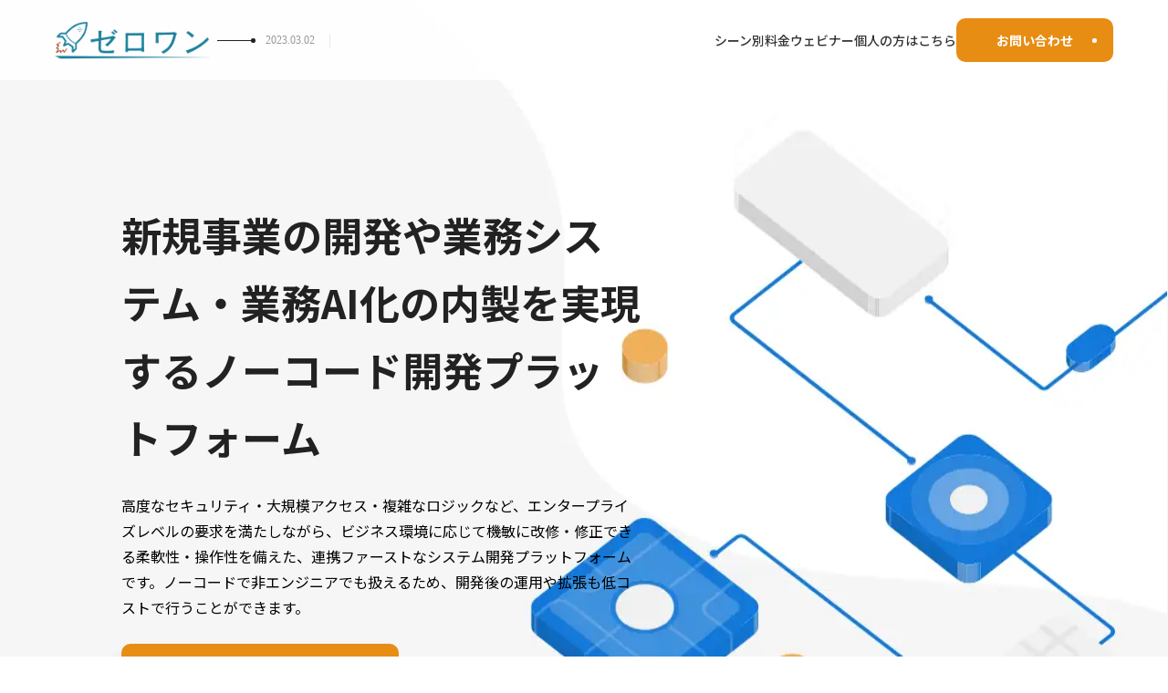

--- FILE ---
content_type: text/html; charset=utf-8
request_url: https://enterprise.zeroone.today/override/runner-env.js
body_size: 89
content:
window.runnerEnv = {"APP_VERSION":"6.77.0","CHART_VERSION":"5.11.5","INSTANCE_NAME":"zeroone-enterprise","RUNNER_CUSTOM_HOST":"enterprise.zeroone.today","RUNNER_LIVE_HOST":"zeroone-enterprise.app.thezeroone.io","RUNNER_DEV_HOST":"zeroone-enterprise.dev.app.thezeroone.io"}

--- FILE ---
content_type: text/css; charset=UTF-8
request_url: https://enterprise.zeroone.today/static/css/runner.d4c33623.css
body_size: 17772
content:
@font-face{font-display:swap;font-family:Inter;font-style:normal;font-weight:400;src:url(/static/media/inter-cyrillic-ext-400-normal.18c349d70f5019a6d29b.woff2) format("woff2"),url(/static/media/inter-all-400-normal.e71ac35377dd87cb4d4b.woff) format("woff");unicode-range:U+0460-052f,U+1c80-1c88,U+20b4,U+2de0-2dff,U+a640-a69f,U+fe2e-fe2f}@font-face{font-display:swap;font-family:Inter;font-style:normal;font-weight:400;src:url(/static/media/inter-cyrillic-400-normal.b20b645d542bcc27ebe9.woff2) format("woff2"),url(/static/media/inter-all-400-normal.e71ac35377dd87cb4d4b.woff) format("woff");unicode-range:U+0400-045f,U+0490-0491,U+04b0-04b1,U+2116}@font-face{font-display:swap;font-family:Inter;font-style:normal;font-weight:400;src:url(/static/media/inter-greek-ext-400-normal.b0ec0b8d1c8c5aac1917.woff2) format("woff2"),url(/static/media/inter-all-400-normal.e71ac35377dd87cb4d4b.woff) format("woff");unicode-range:U+1f??}@font-face{font-display:swap;font-family:Inter;font-style:normal;font-weight:400;src:url(/static/media/inter-greek-400-normal.f9ed81eb6c1d26e7a6ec.woff2) format("woff2"),url(/static/media/inter-all-400-normal.e71ac35377dd87cb4d4b.woff) format("woff");unicode-range:U+0370-03ff}@font-face{font-display:swap;font-family:Inter;font-style:normal;font-weight:400;src:url(/static/media/inter-vietnamese-400-normal.fac160b02ecb5416d760.woff2) format("woff2"),url(/static/media/inter-all-400-normal.e71ac35377dd87cb4d4b.woff) format("woff");unicode-range:U+0102-0103,U+0110-0111,U+0128-0129,U+0168-0169,U+01a0-01a1,U+01af-01b0,U+1ea0-1ef9,U+20ab}@font-face{font-display:swap;font-family:Inter;font-style:normal;font-weight:400;src:url(/static/media/inter-latin-ext-400-normal.0acc5fd627837a66a54c.woff2) format("woff2"),url(/static/media/inter-all-400-normal.e71ac35377dd87cb4d4b.woff) format("woff");unicode-range:U+0100-024f,U+0259,U+1e??,U+2020,U+20a0-20ab,U+20ad-20cf,U+2113,U+2c60-2c7f,U+a720-a7ff}@font-face{font-display:swap;font-family:Inter;font-style:normal;font-weight:400;src:url(/static/media/inter-latin-400-normal.5e6a773da9d1377fc690.woff2) format("woff2"),url(/static/media/inter-all-400-normal.e71ac35377dd87cb4d4b.woff) format("woff");unicode-range:U+00??,U+0131,U+0152-0153,U+02bb-02bc,U+02c6,U+02da,U+02dc,U+2000-206f,U+2074,U+20ac,U+2122,U+2191,U+2193,U+2212,U+2215,U+feff,U+fffd}

/*!
 * ress.css • v4.0.0
 * MIT License
 * github.com/filipelinhares/ress
 */html{-webkit-text-size-adjust:100%;box-sizing:border-box;tab-size:4;word-break:normal}*,:after,:before{background-repeat:no-repeat;box-sizing:inherit}:after,:before{text-decoration:inherit;vertical-align:inherit}*{margin:0;padding:0}hr{color:inherit;height:0;overflow:visible}details,main{display:block}summary{display:list-item}small{font-size:80%}[hidden]{display:none}abbr[title]{border-bottom:none;text-decoration:underline;-webkit-text-decoration:underline dotted;text-decoration:underline dotted}a{background-color:transparent}a:active,a:hover{outline-width:0}code,kbd,pre,samp{font-family:monospace,monospace}pre{font-size:1em}b,strong{font-weight:bolder}sub,sup{font-size:75%;line-height:0;position:relative;vertical-align:baseline}sub{bottom:-.25em}sup{top:-.5em}table{border-color:inherit;text-indent:0}input{border-radius:0}[disabled]{cursor:default}[type=number]::-webkit-inner-spin-button,[type=number]::-webkit-outer-spin-button{height:auto}[type=search]{-webkit-appearance:textfield;outline-offset:-2px}[type=search]::-webkit-search-decoration{-webkit-appearance:none}textarea{overflow:auto;resize:vertical}button,input,optgroup,select,textarea{font:inherit}optgroup{font-weight:700}button{overflow:visible}button,select{text-transform:none}[role=button],[type=button],[type=reset],[type=submit],button{color:inherit;cursor:pointer}[type=button]::-moz-focus-inner,[type=reset]::-moz-focus-inner,[type=submit]::-moz-focus-inner,button::-moz-focus-inner{border-style:none;padding:0}[type=button]::-moz-focus-inner,[type=reset]::-moz-focus-inner,[type=submit]::-moz-focus-inner,button:-moz-focusring{outline:1px dotted ButtonText}[type=reset],[type=submit],button,html [type=button]{-webkit-appearance:button}button,input,select,textarea{background-color:transparent;border-style:none}a:focus,button:focus,input:focus,select:focus,textarea:focus{outline-width:0}select{-moz-appearance:none;-webkit-appearance:none}select::-ms-expand{display:none}select::-ms-value{color:currentColor}legend{border:0;color:inherit;display:table;max-width:100%;white-space:normal}::-webkit-file-upload-button{-webkit-appearance:button;color:inherit;font:inherit}img{border-style:none}progress{vertical-align:baseline}[aria-busy=true]{cursor:progress}[aria-controls]{cursor:pointer}[aria-disabled=true]{cursor:default}
/*!
 * https://github.com/arqex/react-datetime
 */.rdt{position:relative}.rdtPicker{background:#fff;border:1px solid #f9f9f9;box-shadow:0 1px 3px rgba(0,0,0,.1);display:none;margin-top:1px;min-width:250px;padding:4px;position:absolute;z-index:99999!important}.rdtOpen .rdtPicker{display:block}.rdtStatic .rdtPicker{box-shadow:none;position:static}.rdtPicker .rdtTimeToggle{text-align:center}.rdtPicker table{margin:0;width:100%}.rdtPicker td,.rdtPicker th{height:28px;text-align:center}.rdtPicker td{cursor:pointer}.rdtPicker .rdtTimeToggle:hover,.rdtPicker td.rdtDay:hover,.rdtPicker td.rdtHour:hover,.rdtPicker td.rdtMinute:hover,.rdtPicker td.rdtSecond:hover{background:#eee;cursor:pointer}.rdtPicker td.rdtNew,.rdtPicker td.rdtOld{color:#999}.rdtPicker td.rdtToday{position:relative}.rdtPicker td.rdtToday:before{border-bottom:7px solid #428bca;border-left:7px solid transparent;border-top-color:rgba(0,0,0,.2);bottom:4px;content:"";display:inline-block;position:absolute;right:4px}.rdtPicker td.rdtActive,.rdtPicker td.rdtActive:hover{background-color:#428bca;color:#fff;text-shadow:0 -1px 0 rgba(0,0,0,.25)}.rdtPicker td.rdtActive.rdtToday:before{border-bottom-color:#fff}.rdtPicker td.rdtDisabled,.rdtPicker td.rdtDisabled:hover{background:none;color:#999;cursor:not-allowed}.rdtPicker td span.rdtOld{color:#999}.rdtPicker td span.rdtDisabled,.rdtPicker td span.rdtDisabled:hover{background:none;color:#999;cursor:not-allowed}.rdtPicker th{border-bottom:1px solid #f9f9f9}.rdtPicker .dow{border-bottom:none;cursor:default;width:14.2857%}.rdtPicker th.rdtSwitch{width:100px}.rdtPicker th.rdtNext,.rdtPicker th.rdtPrev{font-size:21px;vertical-align:top}.rdtNext span,.rdtPrev span{-webkit-touch-callout:none;display:block;-webkit-user-select:none;-ms-user-select:none;user-select:none}.rdtPicker th.rdtDisabled,.rdtPicker th.rdtDisabled:hover{background:none;color:#999;cursor:not-allowed}.rdtPicker thead tr:first-of-type th{cursor:pointer}.rdtPicker thead tr:first-of-type th:hover{background:#eee}.rdtPicker tfoot{border-top:1px solid #f9f9f9}.rdtPicker button{background:none;border:none;cursor:pointer}.rdtPicker button:hover{background-color:#eee}.rdtPicker thead button{height:100%;width:100%}td.rdtMonth,td.rdtYear{cursor:pointer;height:50px;width:25%}td.rdtMonth:hover,td.rdtYear:hover{background:#eee}.rdtCounters{display:inline-block}.rdtCounters>div{float:left}.rdtCounter{height:100px;width:40px}.rdtCounterSeparator{line-height:100px}.rdtCounter .rdtBtn{-webkit-touch-callout:none;cursor:pointer;display:block;height:40%;line-height:40px;-webkit-user-select:none;-ms-user-select:none;user-select:none}.rdtCounter .rdtBtn:hover{background:#eee}.rdtCounter .rdtCount{font-size:1.2em;height:20%}.rdtMilli{padding-left:8px;vertical-align:middle;width:48px}.rdtMilli input{font-size:1.2em;margin-top:37px;width:100%}.rdtTime td{cursor:default}.CodeMirror{color:#000;direction:ltr;font-family:monospace;height:300px}.CodeMirror-lines{padding:4px 0}.CodeMirror pre.CodeMirror-line,.CodeMirror pre.CodeMirror-line-like{padding:0 4px}.CodeMirror-gutter-filler,.CodeMirror-scrollbar-filler{background-color:#fff}.CodeMirror-gutters{background-color:#f7f7f7;border-right:1px solid #ddd;white-space:nowrap}.CodeMirror-linenumber{color:#999;min-width:20px;padding:0 3px 0 5px;text-align:right;white-space:nowrap}.CodeMirror-guttermarker{color:#000}.CodeMirror-guttermarker-subtle{color:#999}.CodeMirror-cursor{border-left:1px solid #000;border-right:none;width:0}.CodeMirror div.CodeMirror-secondarycursor{border-left:1px solid silver}.cm-fat-cursor .CodeMirror-cursor{background:#7e7;border:0!important;width:auto}.cm-fat-cursor div.CodeMirror-cursors{z-index:1}.cm-fat-cursor-mark{background-color:rgba(20,255,20,.5)}.cm-animate-fat-cursor,.cm-fat-cursor-mark{-webkit-animation:blink 1.06s steps(1) infinite;animation:blink 1.06s steps(1) infinite}.cm-animate-fat-cursor{background-color:#7e7;width:auto}@-webkit-keyframes blink{50%{background-color:transparent}}@keyframes blink{50%{background-color:transparent}}.cm-tab{display:inline-block;text-decoration:inherit}.CodeMirror-rulers{bottom:0;left:0;overflow:hidden;position:absolute;right:0;top:-50px}.CodeMirror-ruler{border-left:1px solid #ccc;bottom:0;position:absolute;top:0}.cm-s-default .cm-header{color:blue}.cm-s-default .cm-quote{color:#090}.cm-negative{color:#d44}.cm-positive{color:#292}.cm-header,.cm-strong{font-weight:700}.cm-em{font-style:italic}.cm-link{text-decoration:underline}.cm-strikethrough{text-decoration:line-through}.cm-s-default .cm-keyword{color:#708}.cm-s-default .cm-atom{color:#219}.cm-s-default .cm-number{color:#164}.cm-s-default .cm-def{color:blue}.cm-s-default .cm-variable-2{color:#05a}.cm-s-default .cm-type,.cm-s-default .cm-variable-3{color:#085}.cm-s-default .cm-comment{color:#a50}.cm-s-default .cm-string{color:#a11}.cm-s-default .cm-string-2{color:#f50}.cm-s-default .cm-meta,.cm-s-default .cm-qualifier{color:#555}.cm-s-default .cm-builtin{color:#30a}.cm-s-default .cm-bracket{color:#997}.cm-s-default .cm-tag{color:#170}.cm-s-default .cm-attribute{color:#00c}.cm-s-default .cm-hr{color:#999}.cm-s-default .cm-link{color:#00c}.cm-invalidchar,.cm-s-default .cm-error{color:red}.CodeMirror-composing{border-bottom:2px solid}div.CodeMirror span.CodeMirror-matchingbracket{color:#0b0}div.CodeMirror span.CodeMirror-nonmatchingbracket{color:#a22}.CodeMirror-matchingtag{background:rgba(255,150,0,.3)}.CodeMirror-activeline-background{background:#e8f2ff}.CodeMirror{background:#fff;overflow:hidden;position:relative}.CodeMirror-scroll{height:100%;margin-bottom:-50px;margin-right:-50px;outline:none;overflow:scroll!important;padding-bottom:50px;position:relative}.CodeMirror-sizer{border-right:50px solid transparent;position:relative}.CodeMirror-gutter-filler,.CodeMirror-hscrollbar,.CodeMirror-scrollbar-filler,.CodeMirror-vscrollbar{display:none;outline:none;position:absolute;z-index:6}.CodeMirror-vscrollbar{overflow-x:hidden;overflow-y:scroll;right:0;top:0}.CodeMirror-hscrollbar{bottom:0;left:0;overflow-x:scroll;overflow-y:hidden}.CodeMirror-scrollbar-filler{bottom:0;right:0}.CodeMirror-gutter-filler{bottom:0;left:0}.CodeMirror-gutters{left:0;min-height:100%;position:absolute;top:0;z-index:3}.CodeMirror-gutter{display:inline-block;height:100%;margin-bottom:-50px;vertical-align:top;white-space:normal}.CodeMirror-gutter-wrapper{background:none!important;border:none!important;position:absolute;z-index:4}.CodeMirror-gutter-background{bottom:0;position:absolute;top:0;z-index:4}.CodeMirror-gutter-elt{cursor:default;position:absolute;z-index:4}.CodeMirror-gutter-wrapper ::selection{background-color:transparent}.CodeMirror-gutter-wrapper ::-moz-selection{background-color:transparent}.CodeMirror-lines{cursor:text;min-height:1px}.CodeMirror pre.CodeMirror-line,.CodeMirror pre.CodeMirror-line-like{word-wrap:normal;-webkit-tap-highlight-color:transparent;-webkit-font-feature-settings:"calt";font-feature-settings:"calt";background:transparent;border-radius:0;border-width:0;color:inherit;font-family:inherit;font-size:inherit;-webkit-font-variant-ligatures:contextual;font-variant-ligatures:contextual;line-height:inherit;margin:0;overflow:visible;position:relative;white-space:pre;z-index:2}.CodeMirror-wrap pre.CodeMirror-line,.CodeMirror-wrap pre.CodeMirror-line-like{word-wrap:break-word;white-space:pre-wrap;word-break:normal}.CodeMirror-linebackground{bottom:0;left:0;position:absolute;right:0;top:0;z-index:0}.CodeMirror-linewidget{padding:.1px;position:relative;z-index:2}.CodeMirror-rtl pre{direction:rtl}.CodeMirror-code{outline:none}.CodeMirror-gutter,.CodeMirror-gutters,.CodeMirror-linenumber,.CodeMirror-scroll,.CodeMirror-sizer{box-sizing:content-box}.CodeMirror-measure{height:0;overflow:hidden;position:absolute;visibility:hidden;width:100%}.CodeMirror-cursor{pointer-events:none;position:absolute}.CodeMirror-measure pre{position:static}div.CodeMirror-cursors{position:relative;visibility:hidden;z-index:3}.CodeMirror-focused div.CodeMirror-cursors,div.CodeMirror-dragcursors{visibility:visible}.CodeMirror-selected{background:#d9d9d9}.CodeMirror-focused .CodeMirror-selected{background:#d7d4f0}.CodeMirror-crosshair{cursor:crosshair}.CodeMirror-line::selection,.CodeMirror-line>span::selection,.CodeMirror-line>span>span::selection{background:#d7d4f0}.CodeMirror-line::-moz-selection,.CodeMirror-line>span::-moz-selection,.CodeMirror-line>span>span::-moz-selection{background:#d7d4f0}.cm-searching{background-color:#ffa;background-color:rgba(255,255,0,.4)}.cm-force-border{padding-right:.1px}@media print{.CodeMirror div.CodeMirror-cursors{visibility:hidden}}.cm-tab-wrap-hack:after{content:""}span.CodeMirror-selectedtext{background:none}.cm-s-hopscotch.CodeMirror{background:#322931;color:#d5d3d5}.cm-s-hopscotch div.CodeMirror-selected{background:#433b42!important}.cm-s-hopscotch .CodeMirror-gutters{background:#322931;border-right:0}.cm-s-hopscotch .CodeMirror-linenumber{color:#797379}.cm-s-hopscotch .CodeMirror-cursor{border-left:1px solid #989498!important}.cm-s-hopscotch span.cm-comment{color:#b33508}.cm-s-hopscotch span.cm-atom,.cm-s-hopscotch span.cm-number{color:#c85e7c}.cm-s-hopscotch span.cm-attribute,.cm-s-hopscotch span.cm-property{color:#8fc13e}.cm-s-hopscotch span.cm-keyword{color:#dd464c}.cm-s-hopscotch span.cm-string{color:#fdcc59}.cm-s-hopscotch span.cm-variable{color:#8fc13e}.cm-s-hopscotch span.cm-variable-2{color:#1290bf}.cm-s-hopscotch span.cm-def{color:#fd8b19}.cm-s-hopscotch span.cm-error{background:#dd464c;color:#989498}.cm-s-hopscotch span.cm-bracket{color:#d5d3d5}.cm-s-hopscotch span.cm-tag{color:#dd464c}.cm-s-hopscotch span.cm-link{color:#c85e7c}.cm-s-hopscotch .CodeMirror-matchingbracket{color:#fff!important;text-decoration:underline}.cm-s-hopscotch .CodeMirror-activeline-background{background:#302020}.sp-container{display:inline-block;left:0;overflow:hidden;position:absolute;top:0;z-index:9999994}.sp-container.sp-flat{position:relative}.sp-container,.sp-container *{box-sizing:content-box}.sp-top{display:inline-block;position:relative;width:100%}.sp-top-inner{right:0}.sp-color,.sp-top-inner{bottom:0;left:0;position:absolute;top:0}.sp-color{right:20%}.sp-hue{bottom:0;height:100%;left:84%;position:absolute;right:0;top:0}.sp-clear-enabled .sp-hue{height:77.5%;top:33px}.sp-fill{padding-top:80%}.sp-sat,.sp-val{bottom:0;left:0;position:absolute;right:0;top:0}.sp-alpha-enabled .sp-top{margin-bottom:18px}.sp-alpha-enabled .sp-alpha{display:block}.sp-alpha-handle{background:#fff;border:1px solid #000;bottom:-4px;cursor:pointer;left:50%;opacity:.8;position:absolute;top:-4px;width:6px}.sp-alpha{bottom:-14px;display:none;height:8px;left:0;position:absolute;right:0}.sp-alpha-inner{border:1px solid #333}.sp-clear{display:none}.sp-clear.sp-clear-display{background-position:50%}.sp-clear-enabled .sp-clear{bottom:0;display:block;height:28px;left:84%;position:absolute;right:0;top:0}.sp-alpha,.sp-alpha-handle,.sp-clear,.sp-container,.sp-container button,.sp-container.sp-dragging .sp-input,.sp-dragger,.sp-preview,.sp-replacer,.sp-slider{-webkit-user-select:none;-o-user-select:none;-ms-user-select:none;user-select:none}.sp-container.sp-buttons-disabled .sp-button-container,.sp-container.sp-input-disabled .sp-input-container,.sp-container.sp-palette-buttons-disabled .sp-palette-button-container,.sp-initial-disabled .sp-initial,.sp-palette-disabled .sp-palette-container,.sp-palette-only .sp-picker-container{display:none}.sp-sat{background-image:linear-gradient(90deg,#fff,hsla(20,42%,65%,0));-ms-filter:"progid:DXImageTransform.Microsoft.gradient(GradientType = 1, startColorstr=#FFFFFFFF, endColorstr=#00CC9A81)";filter:progid:DXImageTransform.Microsoft.gradient(GradientType = 1,startColorstr="#FFFFFFFF",endColorstr="#00CC9A81")}.sp-val{background-image:linear-gradient(0deg,#000,hsla(20,42%,65%,0));-ms-filter:"progid:DXImageTransform.Microsoft.gradient(startColorstr=#00CC9A81, endColorstr=#FF000000)";filter:progid:DXImageTransform.Microsoft.gradient(startColorstr="#00CC9A81",endColorstr="#FF000000")}.sp-hue{background:linear-gradient(180deg,red 0,#ff0 17%,#0f0 33%,#0ff 50%,#00f 67%,#f0f 83%,red)}.sp-1{filter:progid:DXImageTransform.Microsoft.gradient(startColorstr="#ff0000",endColorstr="#ffff00");height:17%}.sp-2{filter:progid:DXImageTransform.Microsoft.gradient(startColorstr="#ffff00",endColorstr="#00ff00");height:16%}.sp-3{filter:progid:DXImageTransform.Microsoft.gradient(startColorstr="#00ff00",endColorstr="#00ffff");height:17%}.sp-4{filter:progid:DXImageTransform.Microsoft.gradient(startColorstr="#00ffff",endColorstr="#0000ff");height:17%}.sp-5{filter:progid:DXImageTransform.Microsoft.gradient(startColorstr="#0000ff",endColorstr="#ff00ff");height:16%}.sp-6{filter:progid:DXImageTransform.Microsoft.gradient(startColorstr="#ff00ff",endColorstr="#ff0000");height:17%}.sp-hidden{display:none!important}.sp-cf:after,.sp-cf:before{content:"";display:table}.sp-cf:after{clear:both}@media(max-device-width:480px){.sp-color{right:40%}.sp-hue{left:63%}.sp-fill{padding-top:60%}}.sp-dragger{background:#000;border:1px solid #fff;border-radius:5px;height:5px;left:0;width:5px}.sp-dragger,.sp-slider{cursor:pointer;position:absolute;top:0}.sp-slider{background:#fff;border:1px solid #000;height:3px;left:-1px;opacity:.8;right:-1px}.sp-container{background-color:#ececec;border:1px solid #f0c49b;border-radius:0;padding:0}.sp-clear,.sp-color,.sp-container,.sp-container button,.sp-container input,.sp-hue{-ms-box-sizing:border-box;box-sizing:border-box;font:normal 12px Lucida Grande,Lucida Sans Unicode,Lucida Sans,Geneva,Verdana,sans-serif}.sp-top{margin-bottom:3px}.sp-clear,.sp-color,.sp-hue{border:1px solid #666}.sp-input-container{float:right;margin-bottom:4px;width:100px}.sp-initial-disabled .sp-input-container,.sp-input{width:100%}.sp-input{background:transparent;border:1px inset;border-radius:3px;color:#222;font-size:12px!important;margin:0;padding:4px 5px}.sp-input:focus{border:1px solid orange}.sp-input.sp-validation-error{background:#fdd;border:1px solid red}.sp-palette-container,.sp-picker-container{float:left;margin-bottom:-290px;padding:10px 10px 300px;position:relative}.sp-picker-container{border-left:1px solid #fff;width:172px}.sp-palette-container{border-right:1px solid #ccc}.sp-palette-only .sp-palette-container{border:0}.sp-palette .sp-thumb-el{border:2px solid transparent;cursor:pointer;display:block;float:left;height:15px;margin:3px;position:relative;width:24px}.sp-palette .sp-thumb-el.sp-thumb-active,.sp-palette .sp-thumb-el:hover{border-color:orange}.sp-thumb-el{position:relative}.sp-initial{border:1px solid #333;float:left}.sp-initial span{border:none;display:block;float:left;height:25px;margin:0;width:30px}.sp-initial .sp-clear-display{background-position:50%}.sp-button-container,.sp-palette-button-container{float:right}.sp-replacer{background:#eee;border:1px solid #91765d;color:#333;cursor:pointer;display:inline-block;margin:0;overflow:hidden;padding:4px;vertical-align:middle}.sp-replacer.sp-active,.sp-replacer:hover{border-color:#f0c49b;color:#111}.sp-replacer.sp-disabled{border-color:silver;color:silver;cursor:default}.sp-dd{float:left;font-size:10px;height:16px;line-height:16px;padding:2px 0}.sp-preview{border:1px solid #222;float:left;height:20px;margin-right:5px;position:relative;width:25px;z-index:0}.sp-palette{max-width:220px}.sp-palette .sp-thumb-el{border:1px solid #d0d0d0;height:16px;margin:2px 1px;width:16px}.sp-container{padding-bottom:0}.sp-container button{background-color:#eee;background-image:linear-gradient(180deg,#eee,#ccc);border:1px solid;border-color:#ccc #ccc #bbb;border-radius:3px;color:#333;font-size:14px;line-height:1;padding:5px 4px;text-align:center;text-shadow:0 1px 0 #eee;vertical-align:middle}.sp-container button:hover{background-color:#ddd;background-image:linear-gradient(180deg,#ddd,#bbb);border:1px solid;border-color:#bbb #bbb #999;cursor:pointer;text-shadow:0 1px 0 #ddd}.sp-container button:active{border:1px solid;border-color:#aaa #aaa #888;-ms-box-shadow:inset 0 0 5px 2px #aaa,0 1px 0 0 #eee;-o-box-shadow:inset 0 0 5px 2px #aaa,0 1px 0 0 #eee;box-shadow:inset 0 0 5px 2px #aaa,0 1px 0 0 #eee}.sp-cancel{color:#d93f3f!important;font-size:11px;margin:0 5px 0 0;padding:2px;text-decoration:none;vertical-align:middle}.sp-cancel:hover{color:#d93f3f!important;text-decoration:underline}.sp-palette span.sp-thumb-active,.sp-palette span:hover{border-color:#000}.sp-alpha,.sp-preview,.sp-thumb-el{background-image:url([data-uri]);position:relative}.sp-alpha-inner,.sp-preview-inner,.sp-thumb-inner{bottom:0;display:block;left:0;position:absolute;right:0;top:0}.sp-palette .sp-thumb-inner{background-position:50% 50%;background-repeat:no-repeat}.sp-palette .sp-thumb-light.sp-thumb-active .sp-thumb-inner{background-image:url([data-uri])}.sp-palette .sp-thumb-dark.sp-thumb-active .sp-thumb-inner{background-image:url([data-uri])}.sp-clear-display{background-image:url([data-uri]);background-position:50%;background-repeat:no-repeat}@font-face{font-family:font3336;font-style:normal;font-weight:400;src:url(/static/media/main-fonts.b8dc46886b7e216a02be.eot);src:url(/static/media/main-fonts.dbf9ed7d53cfa8f73da7.woff) format("woff"),url(/static/media/main-fonts.4d0a76596dbbbfbfe5ee.ttf) format("truetype"),url(/static/media/main-fonts.404be73e1ad40b1da282.svg) format("svg"),url(/static/media/main-fonts.b8dc46886b7e216a02be.eot) format("embedded-opentype")}.gjs-is__grab,.gjs-is__grab *{cursor:-webkit-grab!important;cursor:grab!important}.gjs-is__grabbing,.gjs-is__grabbing *{cursor:-webkit-grabbing!important;cursor:grabbing!important;-webkit-user-select:none;-ms-user-select:none;-o-user-select:none;user-select:none}.gjs-one-bg{background-color:#444}.gjs-one-color,.gjs-one-color-h:hover{color:#444}.gjs-two-bg{background-color:#ddd}.gjs-two-color,.gjs-two-color-h:hover{color:#ddd}.gjs-three-bg{background-color:#804f7b}.gjs-three-color,.gjs-three-color-h:hover{color:#804f7b}.gjs-four-bg{background-color:#d278c9}.gjs-four-color,.gjs-four-color-h:hover{color:#d278c9}.gjs-danger-bg{background-color:#dd3636}.gjs-danger-color,.gjs-danger-color-h:hover{color:#dd3636}.gjs-bg-main,.gjs-off-prv,.gjs-sm-colorp-c{background-color:#444}.gjs-color-main,.gjs-off-prv,.gjs-sm-stack #gjs-sm-add{fill:#ddd;color:#ddd}.gjs-color-active{fill:#f8f8f8;color:#f8f8f8}.gjs-color-warn{fill:#ffca6f;color:#ffca6f}.gjs-color-hl{fill:#71b7f1;color:#71b7f1}.gjs-fonts:before{text-rendering:auto;-webkit-font-smoothing:antialiased;-moz-osx-font-smoothing:grayscale;display:block;font:normal normal normal 14px font3336;font-size:5em}.gjs-f-b1:before{content:"Q"}.gjs-f-b2:before{content:"W"}.gjs-f-b3:before{content:"E"}.gjs-f-b37:before{content:"R"}.gjs-f-hero:before{content:"T"}.gjs-f-h1p:before{content:"y"}.gjs-f-3ba:before{content:"u"}.gjs-f-image:before{content:"I"}.gjs-f-text:before{content:"o"}.gjs-f-quo:before{content:"p"}.gjs-f-button:before{content:"B"}.gjs-f-divider:before{content:"D"}.gjs-clm-tags #gjs-clm-new,.gjs-invis-invis,.gjs-no-app{background-color:transparent;border:none;color:inherit}.gjs-no-app{height:10px}.gjs-test::btn{color:"#fff"}.opac50{filter:alpha(opacity=50);opacity:.5}.checker-bg,.gjs-checker-bg,.gjs-field-colorp-c,.gjs-sm-layer-preview{background-image:url([data-uri])}.gjs-grabbing,.gjs-grabbing *,.gjs-layer-name,.gjs-no-user-select,.gjs-rte-toolbar{-webkit-user-select:none;-ms-user-select:none;-o-user-select:none;user-select:none}.gjs-fixedmargin-v-el,.gjs-fixedpadding-v-el,.gjs-margin-v-el,.gjs-no-pointer-events,.gjs-padding-v-el,.gjs-resizer-c{pointer-events:none}.gjs-bdrag{width:auto}.gjs-bdrag,.gjs-drag-helper{pointer-events:none!important;position:absolute!important;z-index:10!important}.gjs-drag-helper{background-color:#3b97e3!important;margin:15px!important;outline:none!important;-webkit-transform:scale(.3)!important;transform:scale(.3)!important;transform-origin:top left!important;-webkit-transform-origin:top left!important;transition:none!important}.gjs-grabbing,.gjs-grabbing *{cursor:grabbing!important;cursor:-webkit-grabbing!important}.gjs-grabbing{overflow:hidden}.gjs-off-prv{cursor:pointer;padding:5px;position:relative;z-index:10}.gjs-editor-cont ::-webkit-scrollbar-track{background:rgba(0,0,0,.1)}.gjs-editor-cont ::-webkit-scrollbar-thumb{background-color:hsla(0,0%,100%,.2)}.gjs-editor-cont ::-webkit-scrollbar{width:8px}.clear{clear:both}.gjs-block-category .gjs-title,.gjs-category-title,.gjs-clm-tags #gjs-clm-close,.gjs-com-no-select,.gjs-com-no-select img,.gjs-layer-title,.gjs-sm-sector-title,.no-select{-webkit-user-select:none;-ms-user-select:none;-o-user-select:none;user-select:none}.gjs-no-touch-actions{touch-action:none}.gjs-disabled{filter:alpha(opacity=50);opacity:.5;-webkit-user-select:none;-ms-user-select:none;-o-user-select:none;user-select:none}.gjs-editor{box-sizing:border-box;font-family:Helvetica,sans-serif;font-size:.75rem;height:100%;position:relative}.gjs-freezed{filter:alpha(opacity=50);opacity:.5;pointer-events:none}.gjs-traits-label{border-bottom:1px solid rgba(0,0,0,.2);font-weight:lighter;margin-bottom:5px;padding:10px;text-align:left}.gjs-label-wrp{min-width:30%;width:30%}.gjs-field-wrp{flex-grow:1}.gjs-trt-header{font-weight:lighter;padding:10px}.gjs-trt-trait{align-items:center;display:flex;font-weight:lighter;justify-content:flex-start;padding:5px 10px;text-align:left}.gjs-trt-traits{font-size:.75rem}.gjs-trt-trait .gjs-label{overflow:hidden;text-align:left;text-overflow:ellipsis}.gjs-guide-info{position:absolute}.gjs-guide-info__content{display:flex;height:100%;padding:5px;position:absolute;width:100%}.gjs-guide-info__line{margin:auto;position:relative}.gjs-guide-info__line:after,.gjs-guide-info__line:before{background-color:inherit;content:"";display:block;position:absolute}.gjs-guide-info__y{padding:0 5px}.gjs-guide-info__y .gjs-guide-info__content{justify-content:center}.gjs-guide-info__y .gjs-guide-info__line{height:1px;width:100%}.gjs-guide-info__y .gjs-guide-info__line:after,.gjs-guide-info__y .gjs-guide-info__line:before{bottom:0;height:10px;left:0;margin:auto;top:0;width:1px}.gjs-guide-info__y .gjs-guide-info__line:after{left:auto;right:0}.gjs-guide-info__x{padding:5px 0}.gjs-guide-info__x .gjs-guide-info__content{align-items:center}.gjs-guide-info__x .gjs-guide-info__line{height:100%;width:1px}.gjs-guide-info__x .gjs-guide-info__line:after,.gjs-guide-info__x .gjs-guide-info__line:before{height:1px;left:0;margin:auto;right:0;top:0;-webkit-transform:translateX(-50%);transform:translateX(-50%);width:10px}.gjs-guide-info__x .gjs-guide-info__line:after{bottom:0;top:auto}.gjs-badge{white-space:nowrap}.gjs-badge__icon{display:inline-block;height:15px;vertical-align:middle;width:15px}.gjs-badge__icon svg{fill:currentColor}.gjs-badge__name{display:inline-block;vertical-align:middle}.gjs-frame-wrapper{height:100%;left:0;margin:auto;position:absolute;right:0;width:100%}.gjs-frame-wrapper--anim{transition:width .35s ease,height .35s ease}.gjs-frame-wrapper__top{display:flex;left:50%;padding:5px 0;position:absolute;top:0;-webkit-transform:translateY(-100%) translateX(-50%);transform:translateY(-100%) translateX(-50%);width:100%}.gjs-frame-wrapper__top-r{margin-left:auto}.gjs-frame-wrapper__left{height:100%;left:0;position:absolute;top:50%;-webkit-transform:translateX(-100%) translateY(-50%);transform:translateX(-100%) translateY(-50%)}.gjs-frame-wrapper__bottom{bottom:0;left:50%;position:absolute;-webkit-transform:translateY(100%) translateX(-50%);transform:translateY(100%) translateX(-50%);width:100%}.gjs-frame-wrapper__right{height:100%;position:absolute;right:0;top:50%;-webkit-transform:translateX(100%) translateY(-50%);transform:translateX(100%) translateY(-50%)}.gjs-frame-wrapper__icon{cursor:pointer;width:24px}.gjs-frame-wrapper__icon>svg{fill:currentColor}.gjs-fixedpadding-v-top,.gjs-padding-v-top{left:0;top:0;width:100%}.gjs-fixedpadding-v-right,.gjs-padding-v-right{right:0}.gjs-fixedpadding-v-bottom,.gjs-padding-v-bottom{bottom:0;left:0;width:100%}.gjs-fixedpadding-v-left,.gjs-padding-v-left{left:0}.gjs-cv-canvas{background-color:rgba(0,0,0,.15);bottom:0;box-sizing:border-box;height:calc(100% - 40px);left:0;overflow:hidden;position:absolute;top:40px;width:85%;z-index:1}.gjs-cv-canvas.gjs-cui{height:100%;top:0;width:100%}.gjs-cv-canvas.gjs-is__grab .gjs-cv-canvas__frames,.gjs-cv-canvas.gjs-is__grabbing .gjs-cv-canvas__frames{pointer-events:none}.gjs-cv-canvas__frames{height:100%;left:0;position:absolute;top:0;width:100%}.gjs-cv-canvas .gjs-ghost{background-color:#5b5b5b;border:2px dashed #ccc;display:none;filter:alpha(opacity=55);opacity:.55;pointer-events:none;position:absolute;z-index:10}.gjs-cv-canvas .gjs-highlighter,.gjs-cv-canvas .gjs-highlighter-sel{height:100%;outline:1px solid #3b97e3;outline-offset:-1px;pointer-events:none;position:absolute;width:100%}.gjs-cv-canvas .gjs-highlighter-warning{outline:3px solid #ffca6f}.gjs-cv-canvas .gjs-highlighter-sel{outline:2px solid #3b97e3;outline-offset:-2px}.gjs-cv-canvas #gjs-tools,.gjs-cv-canvas .gjs-tools{height:100%;left:0;outline:none;position:absolute;top:0;width:100%;z-index:1}.gjs-cv-canvas *{box-sizing:border-box}.gjs-frame{border:none;bottom:0;display:block;height:100%;margin:auto;outline:medium none;right:0;transition:width .35s ease,height .35s ease;width:100%}.gjs-frame,.gjs-toolbar{left:0;position:absolute;top:0}.gjs-toolbar{background-color:#3b97e3;color:#fff;white-space:nowrap;z-index:10}.gjs-toolbar-item{cursor:pointer;display:inline-block;padding:5px;width:26px}.gjs-toolbar-item svg{fill:currentColor;vertical-align:middle}.gjs-resizer-c{height:100%;left:0;position:absolute;top:0;width:100%;z-index:9}.gjs-fixedmargin-v-el,.gjs-fixedpadding-v-el,.gjs-margin-v-el,.gjs-padding-v-el{background-color:#ff0;filter:alpha(opacity=10);opacity:.1;position:absolute}.gjs-fixedmargin-v-el,.gjs-fixedpadding-v-el{filter:alpha(opacity=20);opacity:.2}.gjs-fixedpadding-v-el,.gjs-padding-v-el{background-color:navy}.gjs-resizer-h{background-color:#fff;border:3px solid #3b97e3;height:10px;margin:-5px;pointer-events:all;position:absolute;width:10px}.gjs-resizer-h-tl{cursor:nwse-resize;left:0;top:0}.gjs-resizer-h-tr{cursor:nesw-resize;right:0;top:0}.gjs-resizer-h-tc{cursor:ns-resize;left:0;margin:-5px auto;right:0;top:0}.gjs-resizer-h-cl{left:0}.gjs-resizer-h-cl,.gjs-resizer-h-cr{bottom:0;cursor:ew-resize;margin:auto -5px;top:0}.gjs-resizer-h-cr{right:0}.gjs-resizer-h-bl{bottom:0;cursor:nesw-resize;left:0}.gjs-resizer-h-bc{bottom:0;cursor:ns-resize;left:0;margin:-5px auto;right:0}.gjs-resizer-h-br{bottom:0;cursor:nwse-resize;right:0}.gjs-pn-panel .gjs-resizer-h{background-color:rgba(0,0,0,.2);border:none;opacity:0;transition:opacity .25s}.gjs-pn-panel .gjs-resizer-h:hover{opacity:1}.gjs-pn-panel .gjs-resizer-h-bc,.gjs-pn-panel .gjs-resizer-h-tc{margin:0 auto;width:100%}.gjs-pn-panel .gjs-resizer-h-cl,.gjs-pn-panel .gjs-resizer-h-cr{height:100%;margin:auto 0}.gjs-resizing .gjs-badge,.gjs-resizing .gjs-highlighter{display:none!important}.gjs-resizing-tl *{cursor:nwse-resize!important}.gjs-resizing-tr *{cursor:nesw-resize!important}.gjs-resizing-tc *{cursor:ns-resize!important}.gjs-resizing-cl *,.gjs-resizing-cr *{cursor:ew-resize!important}.gjs-resizing-bl *{cursor:nesw-resize!important}.gjs-resizing-bc *{cursor:ns-resize!important}.gjs-resizing-br *{cursor:nwse-resize!important}.btn-cl,.gjs-am-close,.gjs-mdl-btn-close{cursor:pointer;filter:alpha(opacity=30);font-size:25px;opacity:.3}.btn-cl:hover,.gjs-am-close:hover,.gjs-mdl-btn-close:hover{filter:alpha(opacity=70);opacity:.7}.no-dots,.ui-resizable-handle{border:none!important;margin:0!important;outline:none!important}.gjs-com-dashed *{box-sizing:border-box;outline:1px dashed #888;outline-offset:-2px}.gjs-cv-canvas .gjs-comp-selected{outline:3px solid #3b97e3!important}.gjs-com-hover,div.gjs-com-hover{outline:1px solid #3b97e3}.gjs-com-hover-delete,div.gjs-com-hover-delete{filter:alpha(opacity=50);opacity:.5;outline:2px solid #dd3636}.gjs-com-hover-move,div.gjs-com-hover-move{outline:3px solid #ffca6f}.gjs-badge,.gjs-com-badge,.gjs-com-badge-red{background-color:#3b97e3;color:#fff;display:none;font-size:12px;outline:none;padding:2px 5px;pointer-events:none;position:absolute;z-index:1}.gjs-com-badge-red{background-color:#dd3636}.gjs-badge-warning{background-color:#ffca6f}.gjs-com-placeholder,.gjs-placeholder{display:none;pointer-events:none;position:absolute;z-index:10}.gjs-placeholder{border-style:solid!important;box-sizing:border-box;outline:none;transition:top .2s,left .2s,width .2s,height .2s}.gjs-com-placeholder.horizontal,.gjs-placeholder.horizontal{border-color:transparent #62c462;border-width:3px 5px;margin:-3px 0 0}.gjs-com-placeholder.vertical,.gjs-placeholder.vertical{border-color:#62c462 transparent;border-width:5px 3px;margin:0 0 0 -3px}.gjs-com-placeholder-int,.gjs-placeholder-int{background-color:#62c462;box-shadow:0 0 3px rgba(0,0,0,.2);height:100%;outline:none;padding:1.5px;pointer-events:none;width:100%}.gjs-pn-panel{box-sizing:border-box;display:inline-block;padding:5px;position:absolute;text-align:center;z-index:3}.gjs-pn-panel .icon-redo,.gjs-pn-panel .icon-undo{font-size:20px;height:30px;width:25px}.gjs-pn-commands{box-shadow:0 0 5px rgba(0,0,0,.2);left:0;top:0;width:85%}.gjs-pn-options{right:15%;top:0}.gjs-pn-views{border-bottom:2px solid rgba(0,0,0,.2);right:0;width:15%;z-index:4}.gjs-pn-views-container{box-shadow:0 0 5px rgba(0,0,0,.2);height:100%;overflow:auto;padding:42px 0 0;right:0;width:15%}.gjs-pn-buttons{align-items:center;display:flex;justify-content:space-between}.gjs-pn-btn{background-color:transparent;border:none;border-radius:2px;box-sizing:border-box;cursor:pointer;font-size:18px;line-height:21px;margin-right:5px;min-height:30px;min-width:30px;padding:4px;position:relative}.gjs-pn-btn.gjs-pn-active{background-color:rgba(0,0,0,.15);box-shadow:inset 0 0 3px rgba(0,0,0,.25)}.gjs-pn-btn svg{fill:currentColor}.gjs-comp-image-placeholder{background-color:#f5f5f5;color:#777;cursor:pointer;display:block;font-size:16.6666666667px;height:50px;line-height:50px;outline:3px solid #ffca6f;outline-offset:-3px;text-align:center;width:50px}.gjs-comp-image-placeholder.fa-picture-o:after{content:""}.gjs-label{line-height:18px}.gjs-fields{display:flex}.gjs-select{padding:0;width:100%}.gjs-select select{padding-right:10px}.gjs-select select:-moz-focusring,.gjs-select:-moz-focusring{color:transparent;text-shadow:0 0 0 hsla(0,0%,100%,.7)}.gjs-btn-prim:focus,.gjs-button:focus,.gjs-input:focus,.gjs-select select:focus,.gjs-select:focus{outline:none}.gjs-field input,.gjs-field select,.gjs-field textarea{-webkit-appearance:none;appearance:none;background-color:transparent;border:none;box-sizing:border-box;color:inherit;padding:5px;position:relative;width:100%;z-index:1}.gjs-field input:focus,.gjs-field select:focus,.gjs-field textarea:focus{outline:none}.gjs-field input[type=number]{-moz-appearance:textfield}.gjs-field input[type=number]::-webkit-inner-spin-button,.gjs-field input[type=number]::-webkit-outer-spin-button{-webkit-appearance:none;margin:0}.gjs-field-range{flex:9 1 auto}.gjs-field-integer input{padding-right:30px}.gjs-clm-select option,.gjs-field-select option,.gjs-fields option,.gjs-select option,.gjs-sm-select option,.gjs-sm-unit option{background-color:#444;color:#ddd}.gjs-field{background-color:rgba(0,0,0,.2);border:none;border-radius:2px;box-shadow:none;box-sizing:border-box;padding:0;position:relative}.gjs-field textarea{resize:vertical}.gjs-field .gjs-sel-arrow{height:100%;position:absolute;right:0;top:0;width:9px;z-index:0}.gjs-field .gjs-d-s-arrow{border-left:3px solid transparent;border-right:4px solid transparent;border-top:4px solid hsla(0,0%,100%,.7);cursor:pointer;height:0;right:5px;width:0}.gjs-field .gjs-d-s-arrow,.gjs-field-arrows{bottom:0;margin:auto;position:absolute;top:0}.gjs-field-arrows{cursor:ns-resize;height:20px;right:3px;width:9px;z-index:10}.gjs-field-color,.gjs-field-radio{width:100%}.gjs-field-color input{box-sizing:border-box;padding-right:22px}.gjs-field-colorp{border-left:1px solid rgba(0,0,0,.2);box-sizing:border-box;height:100%;padding:2px;position:absolute;right:0;top:0;width:22px;z-index:10}.gjs-field-colorp .gjs-checker-bg,.gjs-field-colorp .gjs-field-colorp-c{border-radius:1px;height:100%;width:100%}.gjs-field-colorp-c{height:100%;position:relative;width:100%}.gjs-field-color-picker{background-color:#ddd;border-radius:1px;box-shadow:0 0 1px rgba(0,0,0,.2);cursor:pointer;height:100%;position:absolute;top:0;width:100%}.gjs-field-checkbox{cursor:pointer;display:block;height:17px;padding:0;width:17px}.gjs-field-checkbox input{display:none}.gjs-field-checkbox input:checked+.gjs-chk-icon{border-color:hsla(0,0%,100%,.5);border-style:solid;border-width:0 2px 2px 0}.gjs-radio-item{border-left:1px solid rgba(0,0,0,.2);flex:1 1 auto;text-align:center}.gjs-radio-item:first-child{border:none}.gjs-radio-item:hover{background:rgba(0,0,0,.2)}.gjs-radio-item input{display:none}.gjs-radio-item input:checked+.gjs-radio-item-label{background-color:hsla(0,0%,100%,.2)}.gjs-radio-items{display:flex}.gjs-radio-item-label{cursor:pointer;display:block;padding:5px}.gjs-field-units{bottom:0;margin:auto;position:absolute;right:10px;top:0}.gjs-field-unit{color:hsla(0,0%,100%,.7);cursor:pointer;font-size:10px;position:absolute;right:10px;top:3px}.gjs-input-unit{text-align:center}.gjs-field-arrow-d,.gjs-field-arrow-u{border-left:3px solid transparent;border-right:4px solid transparent;border-top:4px solid hsla(0,0%,100%,.7);bottom:4px;cursor:pointer;height:0;position:absolute;width:0}.gjs-field-arrow-u{border-bottom:4px solid hsla(0,0%,100%,.7);border-top:none;top:4px}.gjs-field-select{padding:0}.gjs-field-range{background-color:transparent;border:none;box-shadow:none;padding:0}.gjs-field-range input{height:100%;margin:0}.gjs-field-range input:focus{outline:none}.gjs-field-range input::-webkit-slider-thumb{-webkit-appearance:none;background-color:#ddd;border:1px solid rgba(0,0,0,.2);border-radius:100%;cursor:pointer;height:10px;margin-top:-4px;width:10px}.gjs-field-range input::-moz-range-thumb{background-color:#ddd;border:1px solid rgba(0,0,0,.2);border-radius:100%;cursor:pointer;height:10px;width:10px}.gjs-field-range input::-ms-thumb{background-color:#ddd;border:1px solid rgba(0,0,0,.2);border-radius:100%;cursor:pointer;height:10px;width:10px}.gjs-field-range input::-moz-range-track{background-color:rgba(0,0,0,.2);border-radius:1px;height:3px;margin-top:3px}.gjs-field-range input::-webkit-slider-runnable-track{background-color:rgba(0,0,0,.2);border-radius:1px;height:3px;margin-top:3px}.gjs-field-range input::-ms-track{background-color:rgba(0,0,0,.2);border-radius:1px;height:3px;margin-top:3px}.gjs-btn-prim{border:none;border-radius:2px;color:inherit;cursor:pointer;padding:5px}.gjs-btn-prim,.gjs-btn-prim:active{background-color:hsla(0,0%,100%,.1)}.gjs-btn--full{width:100%}.gjs-chk-icon{box-sizing:border-box;display:block;height:14px;margin:0 5px;-webkit-transform:rotate(45deg);transform:rotate(45deg);width:6px}.gjs-add-trasp{background:none;border:none;border-radius:2px;color:#ddd;cursor:pointer;filter:alpha(opacity=75);font-size:1em;opacity:.75}.gjs-add-trasp:hover{filter:alpha(opacity=100);opacity:1}.gjs-add-trasp:active{background-color:rgba(0,0,0,.2)}.gjs-devices-c{align-items:center;display:flex;padding:2px 3px 3px}.gjs-devices-c .gjs-device-label{flex-grow:2;margin-right:10px;text-align:left}.gjs-devices-c .gjs-select{flex-grow:20}.gjs-devices-c .gjs-add-trasp{flex-grow:1;margin-left:5px}.gjs-block-category.gjs-open,.gjs-category-open,.gjs-sm-sector.gjs-sm-open{border-bottom:1px solid rgba(0,0,0,.25)}.gjs-block-category .gjs-title,.gjs-category-title,.gjs-layer-title,.gjs-sm-sector-title{background-color:rgba(0,0,0,.1);border-bottom:1px solid rgba(0,0,0,.25);cursor:pointer;font-weight:lighter;letter-spacing:1px;padding:9px 10px 9px 20px;position:relative;text-align:left}.gjs-sm-clear{cursor:pointer;height:14px;margin-left:3px;min-width:14px;width:14px}.gjs-sm-header{font-weight:lighter;padding:10px}.gjs-sm-sector{clear:both;font-weight:lighter;text-align:left}.gjs-sm-sector-title{align-items:center;display:flex}.gjs-sm-sector-caret{height:17px;min-width:17px;-webkit-transform:rotate(-90deg);transform:rotate(-90deg);width:17px}.gjs-sm-sector-label{margin-left:5px}.gjs-sm-sector.gjs-sm-open .gjs-sm-sector-caret{-webkit-transform:none;transform:none}.gjs-sm-properties{align-items:flex-end;box-sizing:border-box;display:flex;flex-wrap:wrap;font-size:.75rem;padding:10px 5px;width:100%}.gjs-sm-label{align-items:center;display:flex;margin:5px 5px 3px 0}.gjs-sm-close-btn,.gjs-sm-preview-file-close{cursor:pointer;display:block;filter:alpha(opacity=70);font-size:23px;opacity:.7;position:absolute;right:5px;top:0}.gjs-sm-close-btn:hover,.gjs-sm-preview-file-close:hover{filter:alpha(opacity=90);opacity:.9}.gjs-clm-field,.gjs-clm-select,.gjs-sm-field{position:relative;width:100%}.gjs-clm-field input,.gjs-clm-field select,.gjs-clm-select input,.gjs-clm-select select,.gjs-sm-field input,.gjs-sm-field select{background-color:transparent;border:none;color:hsla(0,0%,100%,.7);width:100%}.gjs-clm-field input,.gjs-clm-select input,.gjs-sm-field input{box-sizing:border-box}.gjs-clm-field select,.gjs-clm-select select,.gjs-sm-field select{-webkit-appearance:none;appearance:none;position:relative;z-index:1}.gjs-clm-field select::-ms-expand,.gjs-clm-select select::-ms-expand,.gjs-sm-field select::-ms-expand{display:none}.gjs-clm-field select:-moz-focusring,.gjs-clm-select select:-moz-focusring,.gjs-sm-field select:-moz-focusring{color:transparent;text-shadow:0 0 0 hsla(0,0%,100%,.7)}.gjs-clm-field input:focus,.gjs-clm-field select:focus,.gjs-clm-select input:focus,.gjs-clm-select select:focus,.gjs-sm-field input:focus,.gjs-sm-field select:focus{outline:none}.gjs-clm-field .gjs-sm-unit,.gjs-clm-select .gjs-sm-unit,.gjs-sm-field .gjs-sm-unit{color:hsla(0,0%,100%,.7);cursor:pointer;font-size:10px;position:absolute;right:10px;top:3px}.gjs-clm-field .gjs-clm-sel-arrow,.gjs-clm-field .gjs-sm-int-arrows,.gjs-clm-field .gjs-sm-sel-arrow,.gjs-clm-select .gjs-clm-sel-arrow,.gjs-clm-select .gjs-sm-int-arrows,.gjs-clm-select .gjs-sm-sel-arrow,.gjs-sm-field .gjs-clm-sel-arrow,.gjs-sm-field .gjs-sm-int-arrows,.gjs-sm-field .gjs-sm-sel-arrow{cursor:ns-resize;height:100%;position:absolute;right:0;top:0;width:9px}.gjs-clm-field .gjs-sm-sel-arrow,.gjs-clm-select .gjs-sm-sel-arrow,.gjs-sm-field .gjs-sm-sel-arrow{cursor:pointer}.gjs-clm-field .gjs-clm-d-s-arrow,.gjs-clm-field .gjs-sm-d-arrow,.gjs-clm-field .gjs-sm-d-s-arrow,.gjs-clm-field .gjs-sm-u-arrow,.gjs-clm-select .gjs-clm-d-s-arrow,.gjs-clm-select .gjs-sm-d-arrow,.gjs-clm-select .gjs-sm-d-s-arrow,.gjs-clm-select .gjs-sm-u-arrow,.gjs-sm-field .gjs-clm-d-s-arrow,.gjs-sm-field .gjs-sm-d-arrow,.gjs-sm-field .gjs-sm-d-s-arrow,.gjs-sm-field .gjs-sm-u-arrow{border-left:3px solid transparent;border-right:4px solid transparent;cursor:pointer;height:0;position:absolute;width:0}.gjs-clm-field .gjs-sm-u-arrow,.gjs-clm-select .gjs-sm-u-arrow,.gjs-sm-field .gjs-sm-u-arrow{border-bottom:4px solid hsla(0,0%,100%,.7);top:4px}.gjs-clm-field .gjs-clm-d-s-arrow,.gjs-clm-field .gjs-sm-d-arrow,.gjs-clm-field .gjs-sm-d-s-arrow,.gjs-clm-select .gjs-clm-d-s-arrow,.gjs-clm-select .gjs-sm-d-arrow,.gjs-clm-select .gjs-sm-d-s-arrow,.gjs-sm-field .gjs-clm-d-s-arrow,.gjs-sm-field .gjs-sm-d-arrow,.gjs-sm-field .gjs-sm-d-s-arrow{border-top:4px solid hsla(0,0%,100%,.7);bottom:4px}.gjs-clm-field .gjs-clm-d-s-arrow,.gjs-clm-field .gjs-sm-d-s-arrow,.gjs-clm-select .gjs-clm-d-s-arrow,.gjs-clm-select .gjs-sm-d-s-arrow,.gjs-sm-field .gjs-clm-d-s-arrow,.gjs-sm-field .gjs-sm-d-s-arrow{bottom:7px}.gjs-clm-select,.gjs-sm-color.gjs-clm-field,.gjs-sm-field.gjs-sm-color,.gjs-sm-field.gjs-sm-input,.gjs-sm-field.gjs-sm-integer,.gjs-sm-field.gjs-sm-list,.gjs-sm-field.gjs-sm-select,.gjs-sm-input.gjs-clm-field,.gjs-sm-integer.gjs-clm-field,.gjs-sm-list.gjs-clm-field,.gjs-sm-select.gjs-clm-field{background-color:rgba(0,0,0,.2);border:1px solid rgba(0,0,0,.1);border-radius:2px;box-shadow:1px 1px 0 hsla(0,0%,100%,.1);box-sizing:border-box;color:hsla(0,0%,100%,.7);padding:0 5px}.gjs-sm-composite.gjs-clm-field,.gjs-sm-composite.gjs-clm-select,.gjs-sm-field.gjs-sm-composite{border-radius:2px}.gjs-clm-select,.gjs-sm-field.gjs-sm-select,.gjs-sm-select.gjs-clm-field{padding:0}.gjs-clm-select select,.gjs-sm-field.gjs-sm-select select,.gjs-sm-select.gjs-clm-field select{height:20px}.gjs-clm-select option,.gjs-sm-field.gjs-sm-select option,.gjs-sm-select.gjs-clm-field option{padding:3px 0}.gjs-sm-composite.gjs-clm-field,.gjs-sm-composite.gjs-clm-select,.gjs-sm-field.gjs-sm-composite{background-color:rgba(0,0,0,.1);border:1px solid rgba(0,0,0,.25)}.gjs-sm-field.gjs-sm-list,.gjs-sm-list.gjs-clm-field,.gjs-sm-list.gjs-clm-select{float:left;overflow:hidden;padding:0;width:auto}.gjs-sm-field.gjs-sm-list input,.gjs-sm-list.gjs-clm-field input,.gjs-sm-list.gjs-clm-select input{display:none}.gjs-sm-field.gjs-sm-list label,.gjs-sm-list.gjs-clm-field label,.gjs-sm-list.gjs-clm-select label{cursor:pointer;display:block;padding:5px}.gjs-sm-field.gjs-sm-list .gjs-sm-radio:checked+label,.gjs-sm-list.gjs-clm-field .gjs-sm-radio:checked+label,.gjs-sm-list.gjs-clm-select .gjs-sm-radio:checked+label{background-color:hsla(0,0%,100%,.2)}.gjs-sm-field.gjs-sm-list .gjs-sm-icon,.gjs-sm-list.gjs-clm-field .gjs-sm-icon,.gjs-sm-list.gjs-clm-select .gjs-sm-icon{background-position:50%;background-repeat:no-repeat;line-height:normal;text-shadow:none}.gjs-sm-field.gjs-sm-integer select,.gjs-sm-integer.gjs-clm-field select,.gjs-sm-integer.gjs-clm-select select{padding:0;width:auto}.gjs-sm-list .gjs-sm-el{border-left:1px solid rgba(0,0,0,.2);float:left}.gjs-sm-list .gjs-sm-el:first-child{border:none}.gjs-sm-list .gjs-sm-el:hover{background:rgba(0,0,0,.2)}.gjs-sm-slider .gjs-field-integer{flex:1 1 65px}.gjs-sm-property{box-sizing:border-box;float:left;margin-bottom:5px;padding:0 5px;width:50%}.gjs-sm-property--full,.gjs-sm-property.gjs-sm-color,.gjs-sm-property.gjs-sm-composite,.gjs-sm-property.gjs-sm-file,.gjs-sm-property.gjs-sm-list,.gjs-sm-property.gjs-sm-slider,.gjs-sm-property.gjs-sm-stack{width:100%}.gjs-sm-property .gjs-sm-btn{background-color:rgba(33,33,33,.2);border:none;border-radius:2px;box-shadow:1px 1px 0 rgba(5,5,5,.2),inset 1px 1px 0 rgba(43,43,43,.2);box-sizing:border-box;color:#ddd;cursor:pointer;filter:alpha(opacity=85);height:auto;opacity:.85;padding:5px;position:relative;text-align:center;text-shadow:-1px -1px 0 rgba(0,0,0,.2);width:100%}.gjs-sm-property .gjs-sm-btn-c{box-sizing:border-box;float:left;width:100%}.gjs-sm-property__text-shadow .gjs-sm-layer-preview-cnt:after{color:#000;content:"T";font-weight:900;line-height:17px;padding:0 4px}.gjs-sm-preview-file{background-color:hsla(0,0%,100%,.05);border:1px solid hsla(0,0%,99%,.05);border-radius:2px;margin-top:5px;overflow:hidden;padding:3px 20px;position:relative}.gjs-sm-preview-file-cnt{background-position:50%;background-repeat:no-repeat;background-size:auto 100%;height:50px}.gjs-sm-preview-file-close{height:14px;top:-5px;width:14px}.gjs-sm-layers{margin-top:5px;min-height:30px;padding:1px 3px}.gjs-sm-layer{background-color:hsla(0,0%,100%,.055);border-radius:2px;margin:2px 0;padding:7px;position:relative}.gjs-sm-layer.gjs-sm-active{background-color:hsla(0,0%,100%,.12)}.gjs-sm-layer .gjs-sm-label-wrp{align-items:center;display:flex}.gjs-sm-layer #gjs-sm-move{cursor:-webkit-grab;cursor:grab;height:14px;min-width:14px;width:14px}.gjs-sm-layer #gjs-sm-label{flex-grow:1;margin:0 5px;overflow:hidden;text-overflow:ellipsis;white-space:nowrap}.gjs-sm-layer-preview{border-radius:2px;height:15px;margin-right:5px;min-width:15px;width:15px}.gjs-sm-layer-preview-cnt{background-color:#fff;background-size:cover!important;border-radius:2px;height:100%;width:100%}.gjs-sm-layer #gjs-sm-close-layer{cursor:pointer;display:block;filter:alpha(opacity=50);height:14px;min-width:14px;opacity:.5;width:14px}.gjs-sm-layer #gjs-sm-close-layer:hover{filter:alpha(opacity=80);opacity:.8}.gjs-sm-stack .gjs-sm-properties{padding:5px 0 0}.gjs-sm-stack #gjs-sm-add{background:none;border:none;cursor:pointer;height:18px;opacity:.75;outline:none;padding:0;position:absolute;right:0;top:-17px;width:18px}.gjs-sm-stack #gjs-sm-add:hover{filter:alpha(opacity=100);opacity:1}.gjs-sm-colorp-c{border-radius:2px;box-sizing:border-box;height:100%;padding:2px;position:absolute;right:0;top:0;width:20px}.gjs-sm-colorp-c .gjs-checker-bg,.gjs-sm-colorp-c .gjs-field-colorp-c{border-radius:1px;height:100%;width:100%}.gjs-sm-color-picker{background-color:#ddd;border-radius:1px;box-shadow:0 0 1px rgba(0,0,0,.2);cursor:pointer;height:16px;margin-top:-16px;width:100%}.gjs-sm-btn-upload #gjs-sm-upload{cursor:pointer;left:0;opacity:0;position:absolute;top:0;width:100%}.gjs-sm-btn-upload #gjs-sm-label{padding:2px 0}.gjs-sm-layer>#gjs-sm-move{cursor:move;filter:alpha(opacity=70);float:left;font-size:12px;margin:0 5px 0 0;opacity:.7}.gjs-sm-layer>#gjs-sm-move:hover{filter:alpha(opacity=90);opacity:.9}.gjs-blocks-c{display:flex;flex-wrap:wrap;justify-content:flex-start}.gjs-block-categories{display:flex;flex-direction:column}.gjs-block-category{width:100%}.gjs-block-category .gjs-caret-icon{margin-right:5px}.gjs-block{border:1px solid rgba(0,0,0,.2);border-radius:3px;box-shadow:0 1px 0 0 rgba(0,0,0,.15);box-sizing:border-box;cursor:all-scroll;display:flex;flex-direction:column;font-size:11px;font-weight:lighter;justify-content:space-between;margin:10px 2.5% 5px;min-height:90px;min-width:45px;padding:1em;text-align:center;transition:all .2s ease 0s;transition-property:box-shadow,color;-webkit-user-select:none;-ms-user-select:none;-o-user-select:none;user-select:none;width:45%}.gjs-block:hover{box-shadow:0 3px 4px 0 rgba(0,0,0,.15)}.gjs-block svg{fill:currentColor}.gjs-block__media{margin-bottom:10px;pointer-events:none}.gjs-block-svg{width:54px}.gjs-block-svg,.gjs-block-svg-path{fill:currentColor}.gjs-block.fa{font-size:2em;line-height:2em;padding:11px}.gjs-block-label{font-family:Helvetica,sans-serif;font-size:.65rem;font-weight:400;line-height:normal;overflow:hidden;pointer-events:none;text-overflow:ellipsis}.gjs-block.gjs-bdrag{padding:0;width:auto}.gjs-selected-parent{border:1px solid #ffca6f}.gjs-opac50{filter:alpha(opacity=50);opacity:.5}.gjs-layer{background-color:rgba(0,0,0,.1);display:grid;font-size:.75rem;font-weight:lighter;position:relative;text-align:left}.gjs-layer-hidden{filter:alpha(opacity=55);opacity:.55}.gjs-layer-count{position:absolute;right:27px;top:9px}.gjs-layer-vis{height:auto!important;left:0;padding:7px 5px 7px 10px;top:0;width:auto!important;z-index:1}.gjs-layer-caret,.gjs-layer-vis{cursor:pointer;position:absolute}.gjs-layer-caret{filter:alpha(opacity=70);font-size:.5rem;left:-9px;opacity:.7;padding:2px;top:6px;width:8px}.gjs-layer-caret:hover{filter:alpha(opacity=100);opacity:1}.gjs-layer-title{align-items:center;display:flex;padding:3px 10px 5px 30px}.gjs-layer-title-inn{align-items:center;display:flex;position:relative;width:100%}.gjs-layer__icon{display:block;max-height:15px;max-width:15px;padding-left:5px;width:100%}.gjs-layer__icon svg{fill:currentColor}.gjs-layer-name{box-sizing:content-box;display:inline-block;margin:0 30px 0 5px;max-width:170px;overflow:hidden;padding:5px 0;white-space:nowrap}.gjs-layer-name--no-edit{text-overflow:ellipsis}.gjs-layer>.gjs-layer-children{display:none}.gjs-layer.open>.gjs-layer-children{display:block}.gjs-layer-no-chld>.gjs-layer-title-inn>.gjs-layer-caret{display:none}.gjs-layer-move{cursor:move;font-size:12px;padding:7px 10px 7px 5px;position:absolute;right:0;top:0}.gjs-layer.gjs-hovered .gjs-layer-title{background-color:hsla(0,0%,100%,.015)}.gjs-layer.gjs-selected .gjs-layer-title{background-color:hsla(0,0%,100%,.1)}.gjs-layers{height:100%;position:relative}.gjs-layers #gjs-placeholder{position:absolute;width:100%}.gjs-layers #gjs-placeholder #gjs-plh-int{height:100%;padding:1px}.gjs-layers #gjs-placeholder #gjs-plh-int.gjs-insert{background-color:#62c462}#gjs-clm-add-tag,.gjs-clm-tags-btn{background-color:hsla(0,0%,100%,.15);border:1px solid rgba(0,0,0,.15);border-radius:2px;box-sizing:border-box;cursor:pointer;height:24px;margin-right:3px;padding:3px;width:24px}.gjs-clm-tags-btn svg{fill:currentColor;display:block}.gjs-clm-header{align-items:center;display:flex;margin:7px 0}.gjs-clm-header-status{flex-shrink:1;margin-left:auto}.gjs-clm-tag{align-items:center;border-radius:3px;cursor:default;display:flex;margin:0 3px 3px 0;overflow:hidden;padding:5px}.gjs-clm-tag-close,.gjs-clm-tag-status{flex-shrink:1;height:12px;width:12px}.gjs-clm-tag-close svg,.gjs-clm-tag-status svg{fill:currentColor;vertical-align:middle}.gjs-clm-sels-info{margin:7px 0;text-align:left}.gjs-clm-sel-id{filter:alpha(opacity=50);font-size:.9em;opacity:.5}.gjs-clm-label-sel{float:left;padding-right:5px}.gjs-clm-tags{font-size:.75rem;padding:10px 5px}.gjs-clm-tags #gjs-clm-sel{float:left;font-style:italic;margin-left:5px;padding:7px 0}.gjs-clm-tags #gjs-clm-tags-field{clear:both;display:flex;flex-wrap:wrap;margin-bottom:5px;padding:5px}.gjs-clm-tags #gjs-clm-tags-c{display:flex;flex-wrap:wrap;overflow:hidden;vertical-align:top}.gjs-clm-tags #gjs-clm-new{color:#ddd;display:none;padding:5px 6px}.gjs-clm-tags #gjs-clm-close{color:hsla(0,0%,100%,.9);cursor:pointer;filter:alpha(opacity=85);font-size:20px;line-height:0;opacity:.85}.gjs-clm-tags #gjs-clm-close:hover{filter:alpha(opacity=100);opacity:1}.gjs-clm-tags #gjs-clm-checkbox{color:hsla(0,0%,100%,.9);cursor:pointer;font-size:9px;vertical-align:middle}.gjs-clm-tags #gjs-clm-tag-label{cursor:text;flex-grow:1;overflow:hidden;padding:0 3px;text-overflow:ellipsis}.gjs-mdl-container{background-color:rgba(0,0,0,.5);bottom:0;display:flex;font-family:Helvetica,sans-serif;left:0;overflow-y:auto;position:fixed;right:0;top:0;z-index:100}.gjs-mdl-dialog{-webkit-animation:gjs-slide-down .215s;animation:gjs-slide-down .215s;border-radius:3px;font-weight:lighter;margin:auto;max-width:850px;position:relative;text-shadow:-1px -1px 0 rgba(0,0,0,.05);width:90%;z-index:2}.gjs-mdl-title{font-size:1rem}.gjs-mdl-btn-close{position:absolute;right:15px;top:5px}.gjs-mdl-active .gjs-mdl-dialog{-webkit-animation:gjs-mdl-slide-down .216s;animation:gjs-mdl-slide-down .216s}.gjs-mdl-content,.gjs-mdl-header{clear:both;padding:10px 15px}.gjs-mdl-header{border-bottom:1px solid rgba(0,0,0,.2);padding:15px 15px 7px;position:relative}.gjs-export-dl:after{clear:both;content:"";display:block;margin-bottom:10px}.gjs-dropzone{display:none;height:100%;left:0;opacity:0;pointer-events:none;position:absolute;top:0;transition:opacity .25s;width:100%;z-index:11}.gjs-dropzone-active .gjs-dropzone{display:block;opacity:1}.gjs-am-assets{align-content:flex-start;align-items:flex-start;clear:both;display:flex;flex-wrap:wrap;height:290px;overflow:auto}.gjs-am-assets-header{padding:5px}.gjs-am-add-asset .gjs-am-add-field{float:left;width:70%}.gjs-am-add-asset button{float:right;width:25%}.gjs-am-preview-cont{background-color:#444;border-radius:2px;float:left;height:70px;overflow:hidden;position:relative;width:30%}.gjs-am-preview{background-position:50%;background-repeat:no-repeat;background-size:cover;z-index:1}.gjs-am-preview,.gjs-am-preview-bg{height:100%;position:absolute;width:100%}.gjs-am-preview-bg{filter:alpha(opacity=50);opacity:.5;z-index:0}.gjs-am-dimensions{filter:alpha(opacity=50);font-size:10px;opacity:.5}.gjs-am-meta{box-sizing:border-box;float:left;font-size:12px;padding:5px 0 0 5px;width:70%}.gjs-am-meta>div{margin-bottom:5px}.gjs-am-close{cursor:pointer;display:none;position:absolute;right:5px;top:0}.gjs-am-asset{border-bottom:1px solid rgba(0,0,0,.2);box-sizing:border-box;cursor:pointer;padding:5px;position:relative;width:100%}.gjs-am-asset:hover .gjs-am-close{display:block}.gjs-am-highlight{background-color:hsla(0,0%,100%,.1)}.gjs-am-assets-cont{background-color:rgba(0,0,0,.1);border-radius:3px;box-sizing:border-box;float:right;height:325px;overflow:hidden;padding:10px;width:45%}.gjs-am-file-uploader{float:left;width:55%}.gjs-am-file-uploader>form{background-color:rgba(0,0,0,.1);border:2px dashed;border-radius:3px;margin-bottom:15px;position:relative;text-align:center}.gjs-am-file-uploader>form.gjs-am-hover{border:2px solid #62c462;color:#75cb75}.gjs-am-file-uploader>form.gjs-am-disabled{border-color:red}.gjs-am-file-uploader>form #gjs-am-uploadFile{box-sizing:border-box;filter:alpha(opacity=0);opacity:0;padding:150px 10px;width:100%}.gjs-am-file-uploader #gjs-am-title{padding:150px 10px;position:absolute;width:100%}.gjs-cm-editor-c{box-sizing:border-box;float:left;width:50%}.gjs-cm-editor-c .CodeMirror{height:450px}.gjs-cm-editor{font-size:12px}.gjs-cm-editor#gjs-cm-htmlmixed{border-right:1px solid rgba(0,0,0,.2);padding-right:10px}.gjs-cm-editor#gjs-cm-htmlmixed #gjs-cm-title{color:#a97d44}.gjs-cm-editor#gjs-cm-css{padding-left:10px}.gjs-cm-editor#gjs-cm-css #gjs-cm-title{color:#ddca7e}.gjs-cm-editor #gjs-cm-title{background-color:rgba(0,0,0,.2);font-size:12px;padding:5px 10px 3px;text-align:right}.gjs-rte-toolbar{border:1px solid rgba(0,0,0,.2);border-radius:3px;position:absolute;z-index:10}.gjs-rte-actionbar{display:flex}.gjs-rte-action{align-items:center;border-right:1px solid rgba(0,0,0,.2);cursor:pointer;display:flex;justify-content:center;outline:none;padding:5px;text-align:center;width:25px}.gjs-rte-action:last-child{border-right:none}.gjs-rte-action:hover,.gjs-rte-active{background-color:hsla(0,0%,100%,.1)}.gjs-rte-disabled{color:hsla(0,0%,100%,.1);cursor:not-allowed}.gjs-rte-disabled:hover{background-color:unset}.gjs-editor-cont .sp-hue,.gjs-editor-cont .sp-slider{cursor:row-resize}.gjs-editor-cont .sp-color,.gjs-editor-cont .sp-dragger{cursor:crosshair}.gjs-editor-cont .sp-alpha-handle,.gjs-editor-cont .sp-alpha-inner{cursor:col-resize}.gjs-editor-cont .sp-hue{left:90%}.gjs-editor-cont .sp-color{right:15%}.gjs-editor-cont .sp-container{border:1px solid rgba(0,0,0,.2);border-radius:3px;box-shadow:0 0 7px rgba(0,0,0,.2)}.gjs-editor-cont .sp-picker-container{border:none}.gjs-editor-cont .colpick_dark .colpick_color{outline:1px solid rgba(0,0,0,.2)}.gjs-editor-cont .sp-cancel,.gjs-editor-cont .sp-cancel:hover{bottom:-8px;color:#777!important;font-size:25px;left:0;position:absolute;text-decoration:none}.gjs-editor-cont .sp-alpha-handle{background-color:#ccc;border:1px solid #555;width:4px}.gjs-editor-cont .sp-color,.gjs-editor-cont .sp-hue{border:1px solid #333}.gjs-editor-cont .sp-slider{background-color:#ccc;border:1px solid #555;height:3px;left:-4px;width:22px}.gjs-editor-cont .sp-dragger{background:transparent;box-shadow:0 0 0 1px #111}.gjs-editor-cont .sp-button-container{float:none;position:relative;text-align:right;width:100%}.gjs-editor-cont .sp-container button,.gjs-editor-cont .sp-container button:active,.gjs-editor-cont .sp-container button:hover{background:rgba(0,0,0,.2);border-color:rgba(0,0,0,.2);box-shadow:none;color:#ddd;padding:3px 5px;text-shadow:none}.gjs-editor-cont .sp-palette-container{border:none;float:none;margin:0;padding:5px 10px 0}.gjs-editor-cont .sp-palette .sp-thumb-el,.gjs-editor-cont .sp-palette .sp-thumb-el:hover{border:1px solid rgba(0,0,0,.9)}.gjs-editor-cont .sp-palette .sp-thumb-el.sp-thumb-active,.gjs-editor-cont .sp-palette .sp-thumb-el:hover{border-color:rgba(0,0,0,.9)}.gjs-hidden{display:none}@-webkit-keyframes gjs-slide-down{0%{opacity:0;-webkit-transform:translateY(-3rem);transform:translateY(-3rem)}to{opacity:1;-webkit-transform:translate(0);transform:translate(0)}}@keyframes gjs-slide-down{0%{opacity:0;-webkit-transform:translateY(-3rem);transform:translateY(-3rem)}to{opacity:1;-webkit-transform:translate(0);transform:translate(0)}}@-webkit-keyframes gjs-slide-up{0%{opacity:1;-webkit-transform:translate(0);transform:translate(0)}to{opacity:0;-webkit-transform:translateY(-3rem);transform:translateY(-3rem)}}@keyframes gjs-slide-up{0%{opacity:1;-webkit-transform:translate(0);transform:translate(0)}to{opacity:0;-webkit-transform:translateY(-3rem);transform:translateY(-3rem)}}.cm-s-hopscotch span.cm-error{color:#fff}.grp-wrapper{background-image:url([data-uri])}.grp-preview{cursor:crosshair;height:100%;left:0;position:absolute;top:0;width:100%}.grp-handler{height:100%;margin-left:-2px;-ms-user-select:none;user-select:none;-webkit-user-select:none;-moz-user-select:none;width:4px}.grp-handler-close{background-color:#fff;border-radius:100%;box-shadow:0 2px 10px rgba(0,0,0,.25);color:rgba(0,0,0,.4);cursor:pointer;font-size:21px;height:15px;line-height:10px;margin-left:-5px;text-align:center;width:15px}.grp-handler-close-c{position:absolute;top:-17px}.grp-handler-drag{background-color:rgba(0,0,0,.5);cursor:col-resize;height:100%;width:100%}.grp-handler-selected .grp-handler-drag{background-color:hsla(0,0%,100%,.5)}.grp-handler-cp-c{display:none}.grp-handler-selected .grp-handler-cp-c{display:block}.grp-handler-cp-wrap{border:3px solid #fff;border-radius:100%;box-shadow:0 2px 10px rgba(0,0,0,.25);cursor:pointer;height:15px;margin-left:-8px;overflow:hidden;width:15px}.grp-handler-cp-wrap input[type=color]{cursor:pointer;opacity:0}
/*# sourceMappingURL=runner.d4c33623.css.map*/

--- FILE ---
content_type: application/javascript; charset=UTF-8
request_url: https://enterprise.zeroone.today/static/js/2003.271485d7.chunk.js
body_size: 2382
content:
/*! For license information please see 2003.271485d7.chunk.js.LICENSE.txt */
(self.webpackChunk_founder_z_zeroone_builder=self.webpackChunk_founder_z_zeroone_builder||[]).push([[2003],{12003:function(e,t,n){var o=n(69857),i=n(66528),l=n(97733);e.exports=function(e){var t=i(e);if(t&&l(e,t)){var n=t.body;if(n===e)return function(e){var t=e.offsetTop,n=e.offsetLeft;o.doesNotIncludeMarginInBodyOffset&&(t+=parseFloat(e.style.marginTop||0),n+=parseFloat(e.style.marginLeft||0));return{top:t,left:n}}(e);var d={top:0,left:0};if("undefined"!==typeof e.getBoundingClientRect&&(d=e.getBoundingClientRect(),e.collapsed&&0===d.left&&0===d.top)){var r=t.createElement("span");r.appendChild(t.createTextNode("\u200b")),e.insertNode(r),d=r.getBoundingClientRect();var a=r.parentNode;a.removeChild(r),a.normalize()}var s=t.documentElement,c=s.clientTop||n.clientTop||0,p=s.clientLeft||n.clientLeft||0,u=window.pageYOffset||s.scrollTop,f=window.pageXOffset||s.scrollLeft;return{top:d.top+u-c,left:d.left+f-p}}}},69857:function(e,t,n){var o=n(82984);e.exports=function(){var e,t,n,i,l,d,r,a,s,c,p,u=document.createElement("div");if(u.setAttribute("className","t"),u.innerHTML="  <link/><table></table><a href='/a'>a</a><input type='checkbox'/>",t=u.getElementsByTagName("*"),n=u.getElementsByTagName("a")[0],!t||!n||!t.length)return{};l=(i=document.createElement("select")).appendChild(document.createElement("option")),d=u.getElementsByTagName("input")[0],n.style.cssText="top:1px;float:left;opacity:.5",e={leadingWhitespace:3===u.firstChild.nodeType,tbody:!u.getElementsByTagName("tbody").length,htmlSerialize:!!u.getElementsByTagName("link").length,style:/top/.test(n.getAttribute("style")),hrefNormalized:"/a"===n.getAttribute("href"),opacity:/^0.5/.test(n.style.opacity),cssFloat:!!n.style.cssFloat,checkOn:"on"===d.value,optSelected:l.selected,getSetAttribute:"t"!==u.className,enctype:!!document.createElement("form").enctype,html5Clone:"<:nav></:nav>"!==document.createElement("nav").cloneNode(!0).outerHTML,boxModel:"CSS1Compat"===document.compatMode,submitBubbles:!0,changeBubbles:!0,focusinBubbles:!1,deleteExpando:!0,noCloneEvent:!0,inlineBlockNeedsLayout:!1,shrinkWrapBlocks:!1,reliableMarginRight:!0,boxSizingReliable:!0,pixelPosition:!1},d.checked=!0,e.noCloneChecked=d.cloneNode(!0).checked,i.disabled=!0,e.optDisabled=!l.disabled;try{delete u.test}catch(f){e.deleteExpando=!1}if(!u.addEventListener&&u.attachEvent&&u.fireEvent&&(u.attachEvent("onclick",p=function(){e.noCloneEvent=!1}),u.cloneNode(!0).fireEvent("onclick"),u.detachEvent("onclick",p)),(d=document.createElement("input")).value="t",d.setAttribute("type","radio"),e.radioValue="t"===d.value,d.setAttribute("checked","checked"),d.setAttribute("name","t"),u.appendChild(d),(r=document.createDocumentFragment()).appendChild(u.lastChild),e.checkClone=r.cloneNode(!0).cloneNode(!0).lastChild.checked,e.appendChecked=d.checked,r.removeChild(d),r.appendChild(u),!u.addEventListener)for(s in{submit:!0,change:!0,focusin:!0})(c=(a="on"+s)in u)||(u.setAttribute(a,"return;"),c="function"===typeof u[a]),e[s+"Bubbles"]=c;return o((function(){var t,n,o,i,l="padding:0;margin:0;border:0;display:block;overflow:hidden;box-sizing:content-box;-moz-box-sizing:content-box;-webkit-box-sizing:content-box;",d=document.getElementsByTagName("body")[0];d&&((t=document.createElement("div")).style.cssText="visibility:hidden;border:0;width:0;height:0;position:static;top:0;margin-top:1px",d.insertBefore(t,d.firstChild),n=document.createElement("div"),t.appendChild(n),n.innerHTML="<table><tr><td></td><td>t</td></tr></table>",(o=n.getElementsByTagName("td"))[0].style.cssText="padding:0;margin:0;border:0;display:none",c=0===o[0].offsetHeight,o[0].style.display="",o[1].style.display="none",e.reliableHiddenOffsets=c&&0===o[0].offsetHeight,n.innerHTML="",n.style.cssText="box-sizing:border-box;-moz-box-sizing:border-box;-webkit-box-sizing:border-box;padding:1px;border:1px;display:block;width:4px;margin-top:1%;position:absolute;top:1%;",e.boxSizing=4===n.offsetWidth,e.doesNotIncludeMarginInBodyOffset=1!==d.offsetTop,window.getComputedStyle&&(e.pixelPosition="1%"!==(window.getComputedStyle(n,null)||{}).top,e.boxSizingReliable="4px"===(window.getComputedStyle(n,null)||{width:"4px"}).width,(i=document.createElement("div")).style.cssText=n.style.cssText=l,i.style.marginRight=i.style.width="0",n.style.width="1px",n.appendChild(i),e.reliableMarginRight=!parseFloat((window.getComputedStyle(i,null)||{}).marginRight)),"undefined"!==typeof n.style.zoom&&(n.innerHTML="",n.style.cssText=l+"width:1px;padding:1px;display:inline;zoom:1",e.inlineBlockNeedsLayout=3===n.offsetWidth,n.style.display="block",n.style.overflow="visible",n.innerHTML="<div></div>",n.firstChild.style.width="5px",e.shrinkWrapBlocks=3!==n.offsetWidth,t.style.zoom=1),d.removeChild(t),t=n=o=i=null)})),r.removeChild(u),t=n=i=l=d=r=u=null,e}()},82984:function(e){e.exports=function(){var e,t=[],n=document,o=n.documentElement.doScroll,i="DOMContentLoaded",l=(o?/^loaded|^c/:/^loaded|^i|^c/).test(n.readyState);return l||n.addEventListener(i,e=function(){for(n.removeEventListener(i,e),l=1;e=t.shift();)e()}),function(e){l?setTimeout(e,0):t.push(e)}}()},66528:function(e){e.exports=function e(n){if(t(n))return n;if(t(n.ownerDocument))return n.ownerDocument;if(t(n.document))return n.document;if(n.parentNode)return e(n.parentNode);if(n.commonAncestorContainer)return e(n.commonAncestorContainer);if(n.startContainer)return e(n.startContainer);if(n.anchorNode)return e(n.anchorNode)};function t(e){return e&&9===e.nodeType}},97733:function(e){e.exports=function(e,t){if(!e)return!1;e.commonAncestorContainer?e=e.commonAncestorContainer:e.endContainer&&(e=e.endContainer);for(var n=e;n=n.parentNode;)if(n==t)return!0;return!1}}}]);
//# sourceMappingURL=2003.271485d7.chunk.js.map

--- FILE ---
content_type: text/plain
request_url: https://www.google-analytics.com/j/collect?v=1&_v=j102&a=1052490831&t=pageview&_s=1&dl=https%3A%2F%2Fenterprise.zeroone.today%2F&ul=en-us%40posix&dt=%E3%82%BC%E3%83%AD%E3%83%AF%E3%83%B3%E3%82%A8%E3%83%B3%E3%82%BF%E3%83%BC%E3%83%97%E3%83%A9%E3%82%A4%E3%82%BA&sr=1280x720&vp=1280x720&_u=YCDAgEABAAAAACAAI~&jid=1925592116&gjid=1028492176&cid=1353147985.1769291574&tid=UA-137359886-16&_gid=254904173.1769291574&_slc=1&gtm=45He61m0n81T7GWND5v871147177za200zd871147177&gcd=13l3l3l3l1l1&dma=0&tag_exp=103116026~103200004~104527906~104528500~104684208~104684211~105391252~115616986~115938466~115938469~116682875~117041588~117099529&z=2105614937
body_size: -574
content:
2,cG-B7N26Y48NP